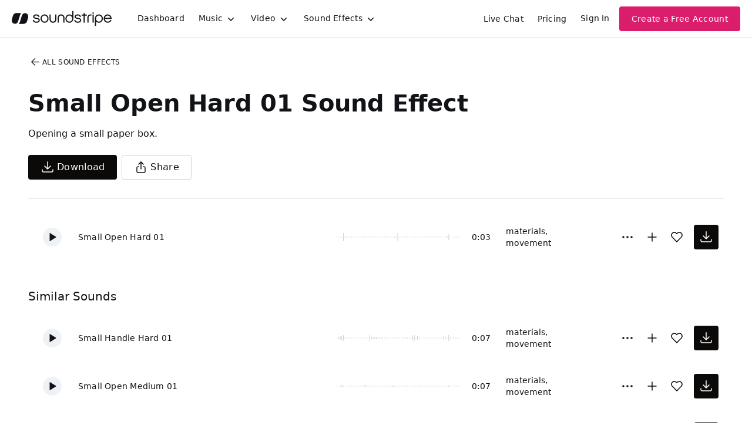

--- FILE ---
content_type: text/html
request_url: https://js.chargebee.com/assets/cbjs-2025.12.23-13.54/v2/master.html?site=soundstripe&env=production
body_size: -2387
content:
<!DOCTYPE html>
<html>
  <head>
    <meta charset="UTF-8">
    <title>Chargebee</title>
  <script nonce="pqWycnxCIZ2DgSnbaS7X027c" type="text/javascript" src="https://js.chargebee.com/assets/cbjs-2025.12.23-13.54/v2/master-848cee7e8d75ca3d28ad.js"></script><script nonce="pqWycnxCIZ2DgSnbaS7X027c">window._hp_csp_nonce = "pqWycnxCIZ2DgSnbaS7X027c"</script>
</head>
  <body>
  </body>
</html>

--- FILE ---
content_type: image/svg+xml
request_url: https://cdn.soundstripe.com/uploads/sound_effect/13598/waveform_base_OBJECT_PAPER_BOX_Small_Handle_Hard_01.svg?token=2081203767_da92dbcc877598d3cd882c7ded8379fbe5f3dd57fdcb4e22833812f57c6a67df
body_size: 3148
content:
<svg xmlns="http://www.w3.org/2000/svg" xmlns:xlink="http://www.w3/org/1999/xlink" viewBox="0 0 225 38" preserveAspectRatio="none" width="100%" height="100%" fill="#C4C8CE"><g id="waveform-5e85c204-e2e0-4ce3-99b2-40635865de69"><rect x="0" y="18.5" width="1" height="1"/><rect x="3" y="17.0" width="1" height="4"/><rect x="6" y="16.0" width="1" height="6"/><rect x="9" y="16.0" width="1" height="6"/><rect x="12" y="14.5" width="1" height="9"/><rect x="15" y="17.5" width="1" height="3"/><rect x="18" y="18.5" width="1" height="1"/><rect x="21" y="18.5" width="1" height="1"/><rect x="24" y="18.5" width="1" height="1"/><rect x="27" y="18.5" width="1" height="1"/><rect x="30" y="18.5" width="1" height="1"/><rect x="33" y="18.5" width="1" height="1"/><rect x="36" y="18.5" width="1" height="1"/><rect x="39" y="18.5" width="1" height="1"/><rect x="42" y="18.5" width="1" height="1"/><rect x="45" y="18.5" width="1" height="1"/><rect x="48" y="18.5" width="1" height="1"/><rect x="51" y="18.5" width="1" height="1"/><rect x="54" y="18.5" width="1" height="1"/><rect x="57" y="18.5" width="1" height="1"/><rect x="60" y="13.5" width="1" height="11"/><rect x="63" y="17.0" width="1" height="4"/><rect x="66" y="18.0" width="1" height="2"/><rect x="69" y="17.0" width="1" height="4"/><rect x="72" y="17.0" width="1" height="4"/><rect x="75" y="17.5" width="1" height="3"/><rect x="78" y="18.0" width="1" height="2"/><rect x="81" y="17.5" width="1" height="3"/><rect x="84" y="18.5" width="1" height="1"/><rect x="87" y="18.5" width="1" height="1"/><rect x="90" y="18.5" width="1" height="1"/><rect x="93" y="18.5" width="1" height="1"/><rect x="96" y="18.5" width="1" height="1"/><rect x="99" y="18.5" width="1" height="1"/><rect x="102" y="18.5" width="1" height="1"/><rect x="105" y="18.5" width="1" height="1"/><rect x="108" y="18.5" width="1" height="1"/><rect x="111" y="18.5" width="1" height="1"/><rect x="114" y="18.5" width="1" height="1"/><rect x="117" y="18.5" width="1" height="1"/><rect x="120" y="18.5" width="1" height="1"/><rect x="123" y="18.5" width="1" height="1"/><rect x="126" y="18.5" width="1" height="1"/><rect x="129" y="18.0" width="1" height="2"/><rect x="132" y="18.5" width="1" height="1"/><rect x="135" y="17.5" width="1" height="3"/><rect x="138" y="15.5" width="1" height="7"/><rect x="141" y="14.0" width="1" height="10"/><rect x="144" y="18.0" width="1" height="2"/><rect x="147" y="16.0" width="1" height="6"/><rect x="150" y="17.5" width="1" height="3"/><rect x="153" y="18.5" width="1" height="1"/><rect x="156" y="18.5" width="1" height="1"/><rect x="159" y="18.5" width="1" height="1"/><rect x="162" y="18.5" width="1" height="1"/><rect x="165" y="18.5" width="1" height="1"/><rect x="168" y="18.5" width="1" height="1"/><rect x="171" y="18.5" width="1" height="1"/><rect x="174" y="18.5" width="1" height="1"/><rect x="177" y="18.5" width="1" height="1"/><rect x="180" y="18.5" width="1" height="1"/><rect x="183" y="18.5" width="1" height="1"/><rect x="186" y="18.5" width="1" height="1"/><rect x="189" y="18.5" width="1" height="1"/><rect x="192" y="18.0" width="1" height="2"/><rect x="195" y="16.0" width="1" height="6"/><rect x="198" y="18.0" width="1" height="2"/><rect x="201" y="18.5" width="1" height="1"/><rect x="204" y="14.0" width="1" height="10"/><rect x="207" y="18.0" width="1" height="2"/><rect x="210" y="18.5" width="1" height="1"/><rect x="213" y="17.5" width="1" height="3"/><rect x="216" y="18.5" width="1" height="1"/><rect x="219" y="18.5" width="1" height="1"/><rect x="222" y="18.5" width="1" height="1"/></g></svg>
